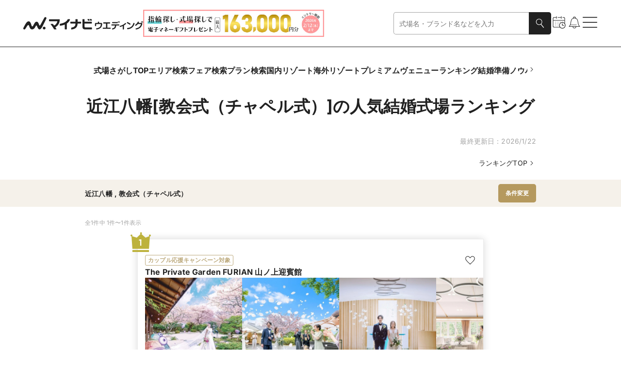

--- FILE ---
content_type: text/javascript; charset=utf-8
request_url: https://wedding.mynavi.jp/_astro/localStorage.B_0QVxKT.js
body_size: 417
content:
import"./text.ChrHgAWR.js";const o=t=>{if(!(typeof window>"u"))try{return localStorage.getItem(t)??void 0}catch{return}},n=(t,r)=>{try{localStorage.setItem(t,`${r}`)}catch{return}},c=t=>o(t)?.split(",").map((t=>t.trim())).filter((t=>""!==t))??[];export{o as a,c as g,n as s};

--- FILE ---
content_type: text/javascript; charset=utf-8
request_url: https://wedding.mynavi.jp/_astro/useAppSWR.DGFSttGi.js
body_size: 5392
content:
import{r as D,R as Tt}from"./index.DWfrCIBl.js";import{r as ne}from"./index.yBjzXJbu.js";import{c as re}from"./index.gTwP8k8z.js";var jt,Pt,ut={exports:{}},lt={};function se(){if(jt)return lt;jt=1;var t=ne();var e="function"==typeof Object.is?Object.is:function(t,e){return t===e&&(0!==t||1/t==1/e)||t!=t&&e!=e},n=t.useState,r=t.useEffect,o=t.useLayoutEffect,i=t.useDebugValue;function a(t){var n=t.getSnapshot;t=t.value;try{var r=n();return!e(t,r)}catch{return!0}}var c=typeof window>"u"||typeof window.document>"u"||typeof window.document.createElement>"u"?function(t,e){return e()}:function(t,e){var c=e(),s=n({inst:{value:c,getSnapshot:e}}),u=s[0].inst,l=s[1];return o((function(){u.value=c,u.getSnapshot=e,a(u)&&l({inst:u})}),[t,c,e]),r((function(){return a(u)&&l({inst:u}),t((function(){a(u)&&l({inst:u})}))}),[t]),i(c),c};return lt.useSyncExternalStore=void 0!==t.useSyncExternalStore?t.useSyncExternalStore:c,lt}function oe(){return Pt||(Pt=1,ut.exports=se()),ut.exports}var ie=oe();const kt=0,zt=1,Bt=2,qt=3;var Mt=Object.prototype.hasOwnProperty;function mt(t,e){var n,r;if(t===e)return!0;if(t&&e&&(n=t.constructor)===e.constructor){if(n===Date)return t.getTime()===e.getTime();if(n===RegExp)return t.toString()===e.toString();if(n===Array){if((r=t.length)===e.length)for(;r--&&mt(t[r],e[r]););return-1===r}if(!n||"object"==typeof t){for(n in r=0,t)if(Mt.call(t,n)&&++r&&!Mt.call(e,n)||!(n in e)||!mt(t[n],e[n]))return!1;return Object.keys(e).length===r}}return t!=t&&e!=e}const W=new WeakMap,P=()=>{},T=P(),St=Object,c=t=>t===T,x=t=>"function"==typeof t,q=(t,e)=>({...t,...e}),Gt=t=>x(t.then),ft={},st={},yt="undefined",Z=typeof window!=yt,vt=typeof document!=yt,ae=Z&&"Deno"in window,ce=()=>Z&&typeof window.requestAnimationFrame!=yt,Jt=(t,e)=>{const n=W.get(t);return[()=>!c(e)&&t.get(e)||ft,r=>{if(!c(e)){const o=t.get(e);e in st||(st[e]=o),n[5](e,q(o,r),o||ft)}},n[6],()=>!c(e)&&e in st?st[e]:!c(e)&&t.get(e)||ft]};let wt=!0;const ue=()=>wt,[gt,Ot]=Z&&window.addEventListener?[window.addEventListener.bind(window),window.removeEventListener.bind(window)]:[P,P],le=()=>{const t=vt&&document.visibilityState;return c(t)||"hidden"!==t},fe=t=>(vt&&document.addEventListener("visibilitychange",t),gt("focus",t),()=>{vt&&document.removeEventListener("visibilitychange",t),Ot("focus",t)}),de=t=>{const e=()=>{wt=!0,t()},n=()=>{wt=!1};return gt("online",e),gt("offline",n),()=>{Ot("online",e),Ot("offline",n)}},pe={isOnline:ue,isVisible:le},Ee={initFocus:fe,initReconnect:de},Ut=!Tt.useId,Q=!Z||ae,he=t=>ce()?window.requestAnimationFrame(t):setTimeout(t,1),dt=Q?D.useEffect:D.useLayoutEffect,pt=typeof navigator<"u"&&navigator.connection,Ht=!Q&&pt&&(["slow-2g","2g"].includes(pt.effectiveType)||pt.saveData),ot=new WeakMap,Et=(t,e)=>St.prototype.toString.call(t)===`[object ${e}]`;let Re=0;const Dt=t=>{const e=typeof t,n=Et(t,"Date"),r=Et(t,"RegExp"),o=Et(t,"Object");let i,a;if(St(t)!==t||n||r)i=n?t.toJSON():"symbol"==e?t.toString():"string"==e?JSON.stringify(t):""+t;else{if(i=ot.get(t),i)return i;if(i=++Re+"~",ot.set(t,i),Array.isArray(t)){for(i="@",a=0;a<t.length;a++)i+=Dt(t[a])+",";ot.set(t,i)}if(o){i="#";const e=St.keys(t).sort();for(;!c(a=e.pop());)c(t[a])||(i+=a+":"+Dt(t[a])+",");ot.set(t,i)}}return i},Ct=t=>{if(x(t))try{t=t()}catch{t=""}const e=t;return[t="string"==typeof t?t:(Array.isArray(t)?t.length:t)?Dt(t):"",e]};let me=0;const _t=()=>++me;async function Kt(...t){const[e,n,r,o]=t,i=q({populateCache:!0,throwOnError:!0},"boolean"==typeof o?{revalidate:o}:o||{});let a=i.populateCache;const s=i.rollbackOnError;let u=i.optimisticData;const l=i.throwOnError;if(x(n)){const t=n,r=[],o=e.keys();for(const n of o)!/^\$(inf|sub)\$/.test(n)&&t(e.get(n)._k)&&r.push(n);return Promise.all(r.map(d))}return d(n);async function d(n){const[o]=Ct(n);if(!o)return;const[d,f]=Jt(e,o),[g,p,h,y]=W.get(e),v=()=>{const t=g[o];return(x(i.revalidate)?i.revalidate(d().data,n):!1!==i.revalidate)&&(delete h[o],delete y[o],t&&t[0])?t[0](2).then((()=>d().data)):d().data};if(t.length<3)return v();let w,m=r;const b=_t();p[o]=[b,0];const O=!c(u),S=d(),D=S.data,E=S._c,R=c(E)?D:E;if(O&&(u=x(u)?u(R,D):u,f({data:u,_c:R})),x(m))try{m=m(R)}catch(t){w=t}if(m&&Gt(m)){if(m=await m.catch((t=>{w=t})),b!==p[o][0]){if(w)throw w;return m}w&&O&&(t=>"function"==typeof s?s(t):!1!==s)(w)&&(a=!0,f({data:R,_c:T}))}if(a&&!w)if(x(a)){const t=a(m,R);f({data:t,error:T,_c:T})}else f({data:m,error:T,_c:T});if(p[o][1]=_t(),Promise.resolve(v()).then((()=>{f({_c:T})})),!w)return m;if(l)throw w}}const $t=(t,e)=>{for(const n in t)t[n][0]&&t[n][0](e)},Se=(t,e)=>{if(!W.has(t)){const n=q(Ee,e),r=Object.create(null),o=Kt.bind(T,t);let i=P;const a=Object.create(null),c=(t,e)=>{const n=a[t]||[];return a[t]=n,n.push(e),()=>n.splice(n.indexOf(e),1)},s=(e,n,r)=>{t.set(e,n);const o=a[e];if(o)for(const t of o)t(n,r)},u=()=>{if(!W.has(t)&&(W.set(t,[r,Object.create(null),Object.create(null),Object.create(null),o,s,c]),!Q)){const e=n.initFocus(setTimeout.bind(T,$t.bind(T,r,0))),o=n.initReconnect(setTimeout.bind(T,$t.bind(T,r,1)));i=()=>{e&&e(),o&&o(),W.delete(t)}}};return u(),[t,o,u,i]}return[t,W.get(t)[4]]},ve=(t,e,n,r,o)=>{const i=n.errorRetryCount,a=o.retryCount,s=~~((Math.random()+.5)*(1<<(a<8?a:8)))*n.errorRetryInterval;!c(i)&&a>i||setTimeout(r,s,o)},we=mt,[Yt,ge]=Se(new Map),Oe=q({onLoadingSlow:P,onSuccess:P,onError:P,onErrorRetry:ve,onDiscarded:P,revalidateOnFocus:!0,revalidateOnReconnect:!0,revalidateIfStale:!0,shouldRetryOnError:!0,errorRetryInterval:Ht?1e4:5e3,focusThrottleInterval:5e3,dedupingInterval:2e3,loadingTimeout:Ht?5e3:3e3,compare:we,isPaused:()=>!1,cache:Yt,mutate:ge,fallback:{}},pe),De=(t,e)=>{const n=q(t,e);if(e){const{use:r,fallback:o}=t,{use:i,fallback:a}=e;r&&i&&(n.use=r.concat(i)),o&&a&&(n.fallback=q(o,a))}return n},_e=D.createContext({}),Te="$inf$",Xt=Z&&window.__SWR_DEVTOOLS_USE__,ye=Xt?window.__SWR_DEVTOOLS_USE__:[],Ce=()=>{Xt&&(window.__SWR_DEVTOOLS_REACT__=Tt)},be=t=>x(t[1])?[t[0],t[1],t[2]||{}]:[t[0],null,(null===t[1]?t[2]:t[1])||{}],Ie=()=>q(Oe,D.useContext(_e)),Ae=t=>(e,n,r)=>t(e,n&&((...t)=>{const[r]=Ct(e),[,,,o]=W.get(Yt);if(r.startsWith(Te))return n(...t);const i=o[r];return c(i)?n(...t):(delete o[r],i)}),r),Le=ye.concat(Ae),Ve=t=>function(...e){const n=Ie(),[r,o,i]=be(e),a=De(n,i);let c=t;const{use:s}=a,u=(s||[]).concat(Le);for(let t=u.length;t--;)c=u[t](c);return c(r,o||a.fetcher||null,a)},xe=(t,e,n)=>{const r=e[t]||(e[t]=[]);return r.push(n),()=>{const t=r.indexOf(n);t>=0&&(r[t]=r[r.length-1],r.pop())}};Ce();const ht=Tt.use||(t=>{switch(t.status){case"pending":throw t;case"fulfilled":return t.value;case"rejected":throw t.reason;default:throw t.status="pending",t.then((e=>{t.status="fulfilled",t.value=e}),(e=>{t.status="rejected",t.reason=e})),t}}),Rt={dedupe:!0},Ne=(t,e,n)=>{const{cache:r,compare:o,suspense:i,fallbackData:a,revalidateOnMount:s,revalidateIfStale:u,refreshInterval:l,refreshWhenHidden:d,refreshWhenOffline:f,keepPreviousData:g}=n,[p,h,y,v]=W.get(r),[w,m]=Ct(t),b=D.useRef(!1),O=D.useRef(!1),S=D.useRef(w),E=D.useRef(e),R=D.useRef(n),_=()=>R.current,k=()=>_().isVisible()&&_().isOnline(),[L,j,P,C]=Jt(r,w),V=D.useRef({}).current,I=c(a)?c(n.fallback)?T:n.fallback[w]:a,F=(t,e)=>{for(const n in V){const r=n;if("data"===r){if(!(o(t[r],e[r])||c(t[r])&&o(X,e[r])))return!1}else if(e[r]!==t[r])return!1}return!0},M=D.useMemo((()=>{const t=!(!w||!e)&&(c(s)?!_().isPaused()&&!i&&!1!==u:s),n=e=>{const n=q(e);return delete n._k,t?{isValidating:!0,isLoading:!0,...n}:n},r=L(),o=C(),a=n(r),l=r===o?a:n(o);let d=a;return[()=>{const t=n(L());return F(t,d)?(d.data=t.data,d.isLoading=t.isLoading,d.isValidating=t.isValidating,d.error=t.error,d):(d=t,t)},()=>l]}),[r,w]),A=ie.useSyncExternalStore(D.useCallback((t=>P(w,((e,n)=>{F(n,e)||t()}))),[r,w]),M[0],M[1]),$=!b.current,J=p[w]&&p[w].length>0,Z=A.data,U=c(Z)?I&&Gt(I)?ht(I):I:Z,H=A.error,N=D.useRef(U),X=g?c(Z)?c(N.current)?U:N.current:Z:U,z=!(J&&!c(H))&&($&&!c(s)?s:!_().isPaused()&&(i?!c(U)&&u:c(U)||u)),B=!!(w&&e&&$&&z),G=c(A.isValidating)?B:A.isValidating,K=c(A.isLoading)?B:A.isLoading,Y=D.useCallback((async t=>{const e=E.current;if(!w||!e||O.current||_().isPaused())return!1;let r,i,a=!0;const s=t||{},u=!y[w]||!s.dedupe,l=()=>Ut?!O.current&&w===S.current&&b.current:w===S.current,d={isValidating:!1,isLoading:!1},f=()=>{j(d)},g=()=>{const t=y[w];t&&t[1]===i&&delete y[w]},v={isValidating:!0};c(L().data)&&(v.isLoading=!0);try{if(u&&(j(v),n.loadingTimeout&&c(L().data)&&setTimeout((()=>{a&&l()&&_().onLoadingSlow(w,n)}),n.loadingTimeout),y[w]=[e(m),_t()]),[r,i]=y[w],r=await r,u&&setTimeout(g,n.dedupingInterval),!y[w]||y[w][1]!==i)return u&&l()&&_().onDiscarded(w),!1;d.error=T;const t=h[w];if(!c(t)&&(i<=t[0]||i<=t[1]||0===t[1]))return f(),u&&l()&&_().onDiscarded(w),!1;const s=L().data;d.data=o(s,r)?s:r,u&&l()&&_().onSuccess(r,w,n)}catch(t){g();const e=_(),{shouldRetryOnError:n}=e;e.isPaused()||(d.error=t,u&&l()&&(e.onError(t,w,e),(!0===n||x(n)&&n(t))&&(!_().revalidateOnFocus||!_().revalidateOnReconnect||k())&&e.onErrorRetry(t,w,e,(t=>{const e=p[w];e&&e[0]&&e[0](3,t)}),{retryCount:(s.retryCount||0)+1,dedupe:!0})))}return a=!1,f(),!0}),[w,r]),tt=D.useCallback(((...t)=>Kt(r,S.current,...t)),[]);if(dt((()=>{E.current=e,R.current=n,c(Z)||(N.current=Z)})),dt((()=>{if(!w)return;const t=Y.bind(T,Rt);let e=0;_().revalidateOnFocus&&(e=Date.now()+_().focusThrottleInterval);const n=xe(w,p,((n,r={})=>{if(0==n){const n=Date.now();_().revalidateOnFocus&&n>e&&k()&&(e=n+_().focusThrottleInterval,t())}else if(1==n)_().revalidateOnReconnect&&k()&&t();else{if(2==n)return Y();if(3==n)return Y(r)}}));return O.current=!1,S.current=w,b.current=!0,j({_k:m}),z&&(c(U)||Q?t():he(t)),()=>{O.current=!0,n()}}),[w]),dt((()=>{let t;function e(){const e=x(l)?l(L().data):l;e&&-1!==t&&(t=setTimeout(n,e))}function n(){L().error||!d&&!_().isVisible()||!f&&!_().isOnline()?e():Y(Rt).then(e)}return e(),()=>{t&&(clearTimeout(t),t=-1)}}),[l,d,f,w]),D.useDebugValue(X),i&&c(U)&&w){if(!Ut&&Q)throw new Error("Fallback data is required when using Suspense in SSR.");E.current=e,R.current=n,O.current=!1;const t=v[w];if(!c(t)){const e=tt(t);ht(e)}if(!c(H))throw H;{const t=Y(Rt);c(X)||(t.status="fulfilled",t.value=!0),ht(t)}}return{mutate:tt,get data(){return V.data=!0,X},get error(){return V.error=!0,H},get isValidating(){return V.isValidating=!0,G},get isLoading(){return V.isLoading=!0,K}}},Fe=Ve(Ne),Me=(t,e,n)=>{const r=null==t||e.includes(null)?null:[t,...e];return Fe(r,(async t=>{const{data:e}=await re[t[0]](...t.slice(1));return e}),n)};export{Me as u};

--- FILE ---
content_type: text/javascript; charset=utf-8
request_url: https://wedding.mynavi.jp/_astro/index.C8sNegVz.js
body_size: 674
content:
import{j as t}from"./jsx-runtime.D3GSbgeI.js";import{c as l}from"./clsx.B-dksMZM.js";import{r as p}from"./index.DWfrCIBl.js";import{B as x}from"./index.NQIwNKhw.js";import{B as u}from"./index.D7qLv33X.js";import{s}from"./index.c7ac5f7d.CE2hYn4t.js";import{h as d}from"./text.ChrHgAWR.js";const g=({searchItemList:o,onClick:a,buttonColor:i="RingOcean",isPremium:r=!1})=>{const e=d(o),m=e?"条件変更":"絞り込む";return t.jsxs("div",{className:s.moduleRoot,children:[t.jsx("div",{className:l(s.itemText,!e&&s.NoItems,r&&s.Premium),children:e?o.map((n,c)=>t.jsxs(p.Fragment,{children:[c!==0&&t.jsx("span",{className:s.item,children:","}),t.jsx("span",{className:s.item,children:n})]},n)):"条件未選択"}),t.jsx("div",{className:s.buttonWrapper,children:r?t.jsx(x,{className:s.premiumButton,onClick:a,type:"button",children:m}):t.jsx(u,{className:s.button,designType:"default",onClick:a,pcSize:"Pc12",spSize:"Sp10",text:m,themeColor:i,type:"button"})})]})};export{g as S};


--- FILE ---
content_type: text/javascript; charset=utf-8
request_url: https://wedding.mynavi.jp/_astro/index.7b60ba30.BN1M9A0s.js
body_size: 294
content:
const o="_moduleRoot_1i7yq_67",n="_icon_1i7yq_70",_="_rankNumber_1i7yq_74",r="_rank_1i7yq_74",t={moduleRoot:o,icon:n,rankNumber:_,rank:r};export{t as s};

--- FILE ---
content_type: text/javascript; charset=utf-8
request_url: https://wedding.mynavi.jp/_astro/index.jlwVX3bJ.js
body_size: 1110
content:
import{j as e}from"./jsx-runtime.D3GSbgeI.js";import{c as n}from"./clsx.B-dksMZM.js";import{r as C}from"./index.DWfrCIBl.js";import{u as F}from"./index.esm.BytPpePZ.js";import{c as g}from"./color.rbWX3lJ4.js";import{s as o}from"./index.03b13634.b_XNgqis.js";const d=({width:s,className:o,color:l="GeneralBlack"})=>{const a=g(l);return e.jsx("svg",{className:o,fill:"none",height:s,viewBox:"0 0 16 16",width:s,xmlns:"http://www.w3.org/2000/svg",children:e.jsx("path",{d:"M14.0833 0.5H2.41667C1.49167 0.5 0.75 1.25 0.75 2.16667V13.8333C0.75 14.75 1.49167 15.5 2.41667 15.5H14.0833C15.0083 15.5 15.75 14.75 15.75 13.8333V2.16667C15.75 1.25 15.0083 0.5 14.0833 0.5ZM6.58333 12.1667L2.41667 8L3.59167 6.825L6.58333 9.80833L12.9083 3.48333L14.0833 4.66667L6.58333 12.1667Z",fill:a})})},u=({width:s,className:o,color:l="GeneralBlack"})=>{const a=g(l);return e.jsxs("svg",{className:o,fill:"none",height:s,viewBox:"0 0 16 16",width:s,xmlns:"http://www.w3.org/2000/svg",children:[e.jsx("path",{d:"M14.0833 2.16667V13.8333H2.41667V2.16667H14.0833Z",fill:"#FFF"}),e.jsx("path",{d:"M14.0833 2.16667V13.8333H2.41667V2.16667H14.0833ZM14.0833 0.5H2.41667C1.5 0.5 0.75 1.25 0.75 2.16667V13.8333C0.75 14.75 1.5 15.5 2.41667 15.5H14.0833C15 15.5 15.75 14.75 15.75 13.8333V2.16667C15.75 1.25 15 0.5 14.0833 0.5Z",fill:a})]})},G=({control:s,name:l,id:a,children:c,isDisabled:r=!1,labelClassName:t,checkBoxClassName:i,checkedColor:h="GeneralBlack",unCheckedColor:m="GeneralGray",onBlur:x,...p})=>{const{register:j}=s,f=j(l),g=C.useRef(null);C.useEffect((()=>{null!=g.current&&f.ref(g.current)}),[f]);const w=F({control:s,name:l})??!1;return e.jsxs("label",{className:n(o.checkboxLabel,t),htmlFor:a,children:[e.jsx("input",{...j(l),...p,autoComplete:"off",className:o.checkboxInput,disabled:r,id:a,onBlur:x,onChange:e=>{f.onChange({target:{name:f.name,value:e.target.checked}}),p.onChange?.(e)},ref:g,type:"checkbox"}),w?e.jsxs("span",{className:n(o.checkbox,i),children:[e.jsx(d,{className:o.spIcon,color:h,width:16}),e.jsx(d,{className:o.pcIcon,color:h,width:18})]}):e.jsxs("span",{className:n(o.checkbox,i),children:[e.jsx(u,{className:o.spIcon,color:m,width:16}),e.jsx(u,{className:o.pcIcon,color:m,width:18})]}),c]})};export{G as F};

--- FILE ---
content_type: text/javascript; charset=utf-8
request_url: https://wedding.mynavi.jp/_astro/index.729aecb0.C2i0BYQa.js
body_size: 304
content:
const l="_moduleRoot_gko8a_67",o="_OnlyPC_gko8a_75",t="_FullWidth_gko8a_83",_="_FullHeight_gko8a_86",s={moduleRoot:l,OnlyPC:o,FullWidth:t,FullHeight:_};export{s};

--- FILE ---
content_type: text/javascript; charset=utf-8
request_url: https://wedding.mynavi.jp/_astro/index.9205ca82.DE94dbC6.js
body_size: 241
content:
const o="_moduleRoot_1rkpu_67",l="_Clickable_1rkpu_70",e={moduleRoot:o,Clickable:l};export{e as s};

--- FILE ---
content_type: text/javascript; charset=utf-8
request_url: https://wedding.mynavi.jp/_astro/index.I6BEuitb.js
body_size: 1248
content:
import{I as d}from"./url.Bgigx_O7.js";import{i as g}from"./text.ChrHgAWR.js";import"./_commonjsHelpers.gnU0ypJ3.js";const _={wedding:"w",chapel:"h",plan:"p",brand:"b",ringItem:"j",shop:"s",ranking:"rk",areaMap:"m",coupleReport:"spe",weddingMovie:"mow",ringItemMovie:"moj",ringBrandMovie:"mob",weddingFair:"sf",image:"si"},p={putAccessLog:(e,r,i)=>o("access",{item_id:i,user_id:e,tracking_id:r}),putAccess3Log:(e,r,i)=>o("access3",{item_id:i,user_id:e,tracking_id:r}),putAccess4Log:(e,r,i)=>o("access4",{item_id:i,user_id:e,tracking_id:r}),putAccess5Log:(e,r,i)=>o("access5",{item_id:i,user_id:e,tracking_id:r}),putClickLog:e=>fetch(e,{keepalive:!0}),putBuyLog:(e,r,i,t,c,a,n,s,d,p)=>o("buy",{user_id:e,tracking_id:r,item_id:i,num:t,price:c,frame_id:a,user_group_id:n,item_group_id:s,design_id:d,order_id:p}),putCartLog:(e,r,i,t,c,a,n,s,d)=>o("cart",{user_id:e,tracking_id:r,item_id:i,num:t,frame_id:c,design_id:a,user_group_id:n,item_group_id:s,recomail_id:d})},E=()=>{addEventListener("click",(({target:e})=>{if(!(e instanceof HTMLElement))return;const{beaconSrc:r}=e?.closest("a[href][data-beacon-src]")?.dataset??{};g(r)&&p.putClickLog(r)}))},o=(e,r)=>{const i=f(e,r),t=fetch(i,{keepalive:!0});return t.catch((()=>{})),t},f=(e,r)=>{const i=new URL("https://prd2-mywedding-beacon.team-rec.jp");return i.pathname="beacon.gif",i.searchParams.set("log",e),Object.entries(r).forEach((([e,r])=>{null!=r&&("object"==typeof r?L(r):[`${r}`]).forEach((r=>i.searchParams.append(e,r)))})),i},L=e=>Object.entries(e).reduce(((e,[r,i])=>{const t=_[r];if(null!=t&&null!=i){const r=[i].flat().map((e=>t+e));e.push(...r)}return e}),[]),l=()=>performance.getEntriesByType("navigation").every((e=>e instanceof PerformanceNavigationTiming&&"navigate"===e.type)),I=(...e)=>{if(""===document.referrer)return!1;const r=new URL(document.referrer).pathname.replace(/\/$/,"");return""!==r&&e.map((e=>e.replace(/\/$/,""))).includes(r)},R=(e,r,i)=>{if(!(typeof window>"u")&&l()&&I(d.SEARCH.WEDDING.HALL_LIST,d.SEARCH.WEDDING.HALL_LIST_MAP,d.SEARCH.WEDDING.FAIR_LIST,d.SEARCH.WEDDING.PLAN_LIST))return p.putAccess4Log(e,r,i)};export{E as observeRecommendItemClicked,R as putAccess4LogWithReferrerCheck,p as recommendBeacon};

--- FILE ---
content_type: text/javascript; charset=utf-8
request_url: https://wedding.mynavi.jp/_astro/index.B1MCxqGv.js
body_size: 3063
content:
import{j as a}from"./jsx-runtime.D3GSbgeI.js";import{t as hi}from"./zod.B945MBBJ.js";import{a as wi,u as $}from"./index.esm.BytPpePZ.js";import{b as u}from"./index.d90d6798.Cy2BWN7_.js";import{A as yi}from"./index.CTBiN-uq.js";import{A as fi}from"./index.BfXbG2Sa.js";import{A as w}from"./index.X6nO60bZ.js";import{A as q}from"./index.B5CwDQF_.js";import{S as Ri,a as Vi,c as ki,d as bi}from"./apiParameter.DvhvY9-v.js";import{b as s,h as m,n as Gi}from"./text.ChrHgAWR.js";import{I as vi}from"./url.Bgigx_O7.js";import{u as F}from"./useAppSWR.DGFSttGi.js";import{o as r,a as g,s as y,b as p,n as L}from"./index.QuiBcP4x.js";import{d as Ai,c as f,u as U,a as R}from"./area.B4Nwhabn.js";import{t as Si}from"./trackingId.CfL3y1hQ.js";import{s as Ki}from"./url.BDXg5I-z.js";const Ni=r({areaList:r({wideRegionValue:L(),regionValue:L(),miniRegionValue:L()}),hallTypeConditionList:g(r({value:L(),isChecked:p()})),ceremonyStyleConditionList:g(r({value:L(),isChecked:p()})),weddingKodawariConditionGroupList:g(r({isFamily:p(),label:y(),conditionList:g(r({value:L(),label:y(),isChecked:p()}))})),weddingKodawariConditionMynaviOnlyGroupList:g(r({label:y(),conditionList:g(r({label:y(),isChecked:p()}))}))}),Yi=({initialWideRegionValue:D,initialRegionValue:V,initialMiniRegionValue:I,initialHallTypeList:Q,initialCeremonyStyleList:Y,initialWeddingKodawariList:z,initialOriginalDetailLabelListList:H,wideRegionList:k,hallTypeConditionWithCountList:b,ceremonyStyleConditionWithCountList:G,weddingKodawariConditionWithCountGroupList:v,weddingKodawariConditionWithCountMynaviOnlyGroupList:A,conditionCount:O})=>{const J=k.map(({regionList:i,...e})=>({...e,regionList:i?.map(({miniRegionList:n,...d})=>({...d,subRegionList:n??[]}))??[]})),{matchedWideRegionValue:X,matchedRegionValue:Z}=Ai(J,V,I),ii={areaList:O===0?{wideRegionValue:s,regionValue:s,miniRegionValue:s}:{wideRegionValue:D===s?X:D,regionValue:V===s?Z:V,miniRegionValue:I},hallTypeConditionList:f(b,i=>Q.includes(i)),ceremonyStyleConditionList:f(G,i=>Y.includes(i)),weddingKodawariConditionGroupList:v?.map(({label:i,conditionList:e})=>({isFamily:i.includes("ファミリー"),label:i,conditionList:e.map(({value:n,label:d})=>({value:n,label:d,isChecked:z.includes(n)}))})),weddingKodawariConditionMynaviOnlyGroupList:A?.map(({label:i,conditionList:e})=>({label:i,conditionList:e.map(({label:n})=>({label:n,isChecked:H.includes(n)}))}))},ei={areaList:{wideRegionValue:s,regionValue:s,miniRegionValue:s},hallTypeConditionList:f(b),ceremonyStyleConditionList:f(G),weddingKodawariConditionGroupList:v?.map(({label:i,conditionList:e})=>({isFamily:i.includes("ファミリー"),label:i,conditionList:e.map(({value:n,label:d})=>({value:n,label:d,isChecked:!1}))})),weddingKodawariConditionMynaviOnlyGroupList:A?.map(({label:i,conditionList:e})=>({label:i,conditionList:e.map(({label:n})=>({label:n,isChecked:!1}))}))},{control:c,handleSubmit:ni,reset:oi,setValue:S,watch:ti}=wi({defaultValues:ii,resolver:hi(Ni)}),ai=$({control:c,name:"areaList.wideRegionValue"}),di=$({control:c,name:"areaList.regionValue"}),si=()=>{S("areaList.regionValue",s),S("areaList.miniRegionValue",s)},li=()=>{S("areaList.miniRegionValue",s)},ri=k.filter(({regionList:i=[]})=>[...i.flatMap(e=>[e.count??0,...e.miniRegionList?.map(n=>n.count??0)??[]])].some(e=>e>0)),K=k.find(({value:i})=>i===ai)?.regionList?.filter(({count:i=0,miniRegionList:e=[]})=>i>0||e.some(n=>n.count??!1)),T=K?.find(({value:i})=>i===di)?.miniRegionList?.filter(({count:i=0})=>i>0),ci=()=>{oi(ei)},t=ti(),{value:E}=Si,ui=1,mi=0,gi=4,{wideRegionValue:j,regionValue:N,subRegionValue:W}=U(t.areaList.wideRegionValue,t.areaList.regionValue,t.areaList.miniRegionValue,!0),{data:Li}=F("getWeddingSearchWedding",[{weddingSearchCategory:Vi.RANKING,sort:Ri.RANKING_SCORE_DESC,limit:mi,trackingId:E,wideRegion:j,regionList:N!=null?[N]:void 0,miniRegion:W,hallTypeList:R(t.hallTypeConditionList),ceremonyStyleList:R(t.ceremonyStyleConditionList),weddingKodawariList:t.weddingKodawariConditionGroupList?.flatMap(({conditionList:i,isFamily:e})=>e?[]:i.filter(({isChecked:n})=>n)).map(({value:i})=>i),familyWeddingList:t.weddingKodawariConditionGroupList?.flatMap(({conditionList:i,isFamily:e})=>e?i.filter(({isChecked:n})=>n):[]).map(({value:i})=>i),hasPanorama:t?.weddingKodawariConditionMynaviOnlyGroupList?.find(({label:i})=>i==="マイナビ限定")?.conditionList.find(({label:i})=>i==="パノラマあり")?.isChecked,hasLatestPlan:t?.weddingKodawariConditionMynaviOnlyGroupList?.find(({label:i})=>i==="マイナビ限定")?.conditionList.find(({label:i})=>i==="直前オトクプランあり")?.isChecked,hasSufficientImage:t?.weddingKodawariConditionMynaviOnlyGroupList?.find(({label:i})=>i==="マイナビ限定")?.conditionList.find(({label:i})=>i==="写真充実")?.isChecked,hasMovie:t?.weddingKodawariConditionMynaviOnlyGroupList?.find(({label:i})=>i==="マイナビ限定")?.conditionList.find(({label:i})=>i==="動画あり")?.isChecked,page:ui,prLimit:gi}],{keepPreviousData:!0}),pi=Li?.pageInfo.totalCount??O,C=t.hallTypeConditionList?.some(({isChecked:i})=>i)||t.ceremonyStyleConditionList.some(({isChecked:i})=>i)||t.weddingKodawariConditionGroupList?.flatMap(({conditionList:i})=>i.filter(({isChecked:e})=>e)).some(({isChecked:i})=>i)||t.weddingKodawariConditionMynaviOnlyGroupList?.flatMap(({conditionList:i})=>i.filter(({isChecked:e})=>e)).some(({isChecked:i})=>i),{data:h}=F("getWeddingSearchWeddingCondition",[{weddingSearchDivision:bi.RANKING,getWideRegionDivision:ki.ALL,trackingId:E,wideRegion:j,region:N,miniRegion:W}]),x=h?.hallTypeConditionWithCountList??b,P=h?.ceremonyStyleConditionWithCountList??G,_=h?.weddingKodawariConditionGroupList.filter(i=>i.weddingKodawariDetailConditionWithCountList.length>0).map(({label:i,weddingKodawariDetailConditionWithCountList:e})=>({label:i,conditionList:e}))??v,B=h?.weddingKodawariConditionGroupList.filter(i=>i.weddingKodawariOriginalDetailConditionWithCountList.length>0).map(({label:i,weddingKodawariOriginalDetailConditionWithCountList:e})=>({label:i,conditionList:e}))??A,Ci=i=>{const{wideRegionValue:e,regionValue:n,subRegionValue:d}=U(i.areaList.wideRegionValue,i.areaList.regionValue,i.areaList.miniRegionValue,!0),l={wideRegion:e,region:n,miniRegion:d,hallType:R(i.hallTypeConditionList),ceremonyStyle:R(i.ceremonyStyleConditionList),weddingKodawari:i.weddingKodawariConditionGroupList.filter(({isFamily:o})=>!o).flatMap(({conditionList:o})=>o.filter(({isChecked:M})=>M)).map(({value:o})=>o),familyWedding:i.weddingKodawariConditionGroupList.filter(({isFamily:o})=>o)?.flatMap(({conditionList:o})=>o.filter(({isChecked:M})=>M)).map(({value:o})=>o),hasPanorama:i?.weddingKodawariConditionMynaviOnlyGroupList?.find(({label:o})=>o==="マイナビ限定")?.conditionList.find(({label:o})=>o==="パノラマあり")?.isChecked,hasLatestPlan:i?.weddingKodawariConditionMynaviOnlyGroupList?.find(({label:o})=>o==="マイナビ限定")?.conditionList.find(({label:o})=>o==="直前オトクプランあり")?.isChecked,hasSufficientImage:i?.weddingKodawariConditionMynaviOnlyGroupList?.find(({label:o})=>o==="マイナビ限定")?.conditionList.find(({label:o})=>o==="写真充実")?.isChecked,hasMovie:i?.weddingKodawariConditionMynaviOnlyGroupList?.find(({label:o})=>o==="マイナビ限定")?.conditionList.find(({label:o})=>o==="動画あり")?.isChecked};location.href=Ki(vi.RANKING.WEDDING,l)};return a.jsxs("form",{className:u.moduleRoot,onSubmit:ni(Ci),children:[a.jsxs("div",{className:u.main,children:[a.jsx(yi,{color:"GeneralGray",control:c,isAccordionDisabled:!0,selectBoxContentList:[{optionList:ri,placeholder:"全国",isPlaceholderBlack:!0,name:"areaList.wideRegionValue",onChange:si},m(K)?{optionList:K,placeholder:"全て",isPlaceholderBlack:!0,name:"areaList.regionValue",onChange:li}:void 0,m(T)?{optionList:T,placeholder:"全て",isPlaceholderBlack:!0,name:"areaList.miniRegionValue"}:void 0].filter(Gi),title:"挙式エリア"}),a.jsx(q,{isOpenDefault:!0,title:"条件",children:a.jsxs("div",{className:u.nestedAccordion,children:[a.jsxs("div",{className:u.nestedAccordion,children:[m(x)&&a.jsx("div",{children:a.jsx(w,{chipCheckBoxElementList:x.map((i,e)=>({name:`hallTypeConditionList.${e}.isChecked`,text:i.label,id:`hallTypeConditionList.${e}.isChecked`,control:c,isDisabled:i.count===0||C&&t.hallTypeConditionList[e]?.isChecked!==!0})),isAccordionDisabled:!0,isNestedAccordion:!0,title:"会場タイプ"})}),m(P)&&a.jsx("div",{children:a.jsx(w,{chipCheckBoxElementList:P.map((i,e)=>({name:`ceremonyStyleConditionList.${e}.isChecked`,text:i.label,id:`ceremonyStyleConditionList.${e}.isChecked`,control:c,isDisabled:i.count===0||C&&t.ceremonyStyleConditionList[e]?.isChecked!==!0})),isAccordionDisabled:!0,isNestedAccordion:!0,title:"挙式スタイル"})})]}),(m(_)||m(B))&&a.jsx(q,{isNestedAccordion:!0,title:"こだわり条件",children:a.jsxs("div",{className:u.nestedAccordion,children:[_?.map(({label:i,conditionList:e},n)=>a.jsx("div",{children:a.jsx(w,{chipCheckBoxElementList:e.map((d,l)=>({name:`weddingKodawariConditionGroupList.${n}.conditionList.${l}.isChecked`,text:d.label,id:`weddingKodawariConditionGroupList.${n}.conditionList.${l}.isChecked`,control:c,isDisabled:d.count===0||C&&t.weddingKodawariConditionGroupList[n]?.conditionList[l]?.isChecked!==!0})),isNestedAccordion:!0,isTitleRegular:!0,title:i})},i)),B?.map(({label:i,conditionList:e},n)=>a.jsx("div",{children:a.jsx(w,{chipCheckBoxElementList:e.map((d,l)=>({name:`weddingKodawariConditionMynaviOnlyGroupList.${n}.conditionList.${l}.isChecked`,text:d.label,id:`weddingKodawariConditionMynaviOnlyGroupList.${n}.conditionList.${l}.isChecked`,control:c,isDisabled:d.count===0||C&&t.weddingKodawariConditionMynaviOnlyGroupList[n]?.conditionList[l]?.isChecked!==!0})),isNestedAccordion:!0,isTitleRegular:!0,title:i})},i))]})})]})})]}),a.jsx("div",{className:u.footer,children:a.jsx(fi,{conditionCount:pi,onClickClear:ci,themeColor:"WeddingBeige"})})]})};export{Yi as W};
